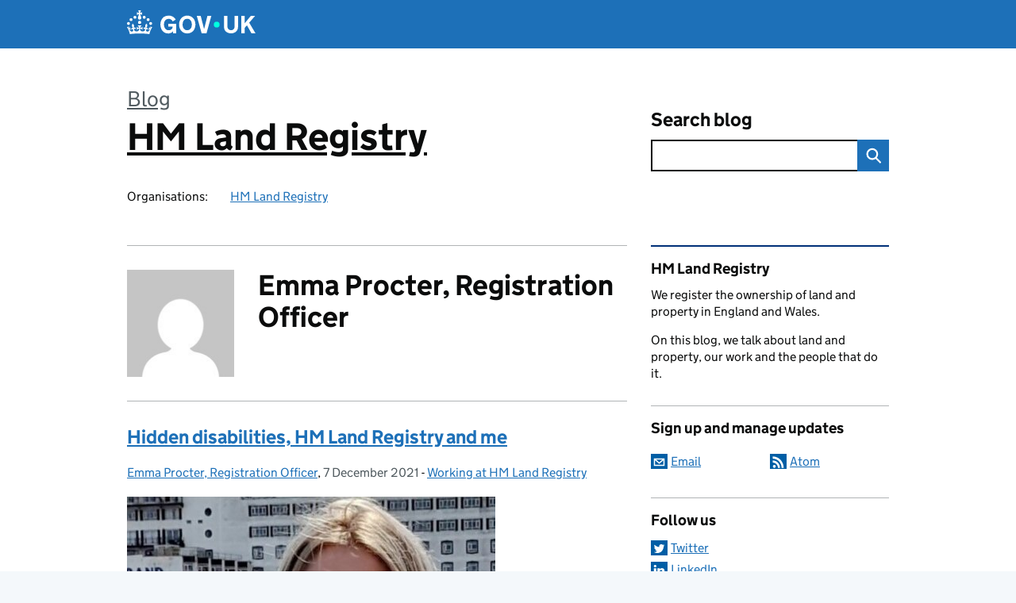

--- FILE ---
content_type: text/html; charset=UTF-8
request_url: https://hmlandregistry.blog.gov.uk/author/emma-procter-registration-officer/
body_size: 10154
content:
<!DOCTYPE html>
<html lang="en" class="govuk-template--rebranded">
	<head>
		<meta charset="utf-8">

		<meta name="viewport" content="width=device-width, initial-scale=1, viewport-fit=cover">
		<meta name="theme-color" content="#0b0c0c">

		<link rel="icon" sizes="48x48" href="https://hmlandregistry.blog.gov.uk/wp-content/themes/gds-blogs/build/node_modules/govuk-frontend/dist/govuk/assets/rebrand/images/favicon.ico">
		<link rel="icon" sizes="any" href="https://hmlandregistry.blog.gov.uk/wp-content/themes/gds-blogs/build/node_modules/govuk-frontend/dist/govuk/assets/rebrand/images/favicon.svg" type="image/svg+xml">
		<link rel="mask-icon" href="https://hmlandregistry.blog.gov.uk/wp-content/themes/gds-blogs/build/node_modules/govuk-frontend/dist/govuk/assets/rebrand/images/govuk-icon-mask.svg" color="#0b0c0c">
		<link rel="apple-touch-icon" href="https://hmlandregistry.blog.gov.uk/wp-content/themes/gds-blogs/build/node_modules/govuk-frontend/dist/govuk/assets/rebrand/images/govuk-icon-180.png">
		<link rel="manifest" href="https://hmlandregistry.blog.gov.uk/wp-content/themes/gds-blogs/build/node_modules/govuk-frontend/dist/govuk/assets/rebrand/manifest.json">

		<title>Emma Procter, Registration Officer &#8211; HM Land Registry</title>
<meta name='robots' content='max-image-preview:large' />
<link rel='dns-prefetch' href='//cc.cdn.civiccomputing.com' />
<link rel='dns-prefetch' href='//hmlandregistry.blog.gov.uk' />
<link rel="alternate" type="application/atom+xml" title="HM Land Registry &raquo; Feed" href="https://hmlandregistry.blog.gov.uk/feed/" />
<link rel="alternate" type="application/atom+xml" title="HM Land Registry &raquo; Posts by Emma Procter, Registration Officer Feed" href="https://hmlandregistry.blog.gov.uk/author/emma-procter-registration-officer/feed/" />
<style id='wp-img-auto-sizes-contain-inline-css'>
img:is([sizes=auto i],[sizes^="auto," i]){contain-intrinsic-size:3000px 1500px}
/*# sourceURL=wp-img-auto-sizes-contain-inline-css */
</style>
<style id='wp-block-library-inline-css'>
:root{--wp-block-synced-color:#7a00df;--wp-block-synced-color--rgb:122,0,223;--wp-bound-block-color:var(--wp-block-synced-color);--wp-editor-canvas-background:#ddd;--wp-admin-theme-color:#007cba;--wp-admin-theme-color--rgb:0,124,186;--wp-admin-theme-color-darker-10:#006ba1;--wp-admin-theme-color-darker-10--rgb:0,107,160.5;--wp-admin-theme-color-darker-20:#005a87;--wp-admin-theme-color-darker-20--rgb:0,90,135;--wp-admin-border-width-focus:2px}@media (min-resolution:192dpi){:root{--wp-admin-border-width-focus:1.5px}}.wp-element-button{cursor:pointer}:root .has-very-light-gray-background-color{background-color:#eee}:root .has-very-dark-gray-background-color{background-color:#313131}:root .has-very-light-gray-color{color:#eee}:root .has-very-dark-gray-color{color:#313131}:root .has-vivid-green-cyan-to-vivid-cyan-blue-gradient-background{background:linear-gradient(135deg,#00d084,#0693e3)}:root .has-purple-crush-gradient-background{background:linear-gradient(135deg,#34e2e4,#4721fb 50%,#ab1dfe)}:root .has-hazy-dawn-gradient-background{background:linear-gradient(135deg,#faaca8,#dad0ec)}:root .has-subdued-olive-gradient-background{background:linear-gradient(135deg,#fafae1,#67a671)}:root .has-atomic-cream-gradient-background{background:linear-gradient(135deg,#fdd79a,#004a59)}:root .has-nightshade-gradient-background{background:linear-gradient(135deg,#330968,#31cdcf)}:root .has-midnight-gradient-background{background:linear-gradient(135deg,#020381,#2874fc)}:root{--wp--preset--font-size--normal:16px;--wp--preset--font-size--huge:42px}.has-regular-font-size{font-size:1em}.has-larger-font-size{font-size:2.625em}.has-normal-font-size{font-size:var(--wp--preset--font-size--normal)}.has-huge-font-size{font-size:var(--wp--preset--font-size--huge)}.has-text-align-center{text-align:center}.has-text-align-left{text-align:left}.has-text-align-right{text-align:right}.has-fit-text{white-space:nowrap!important}#end-resizable-editor-section{display:none}.aligncenter{clear:both}.items-justified-left{justify-content:flex-start}.items-justified-center{justify-content:center}.items-justified-right{justify-content:flex-end}.items-justified-space-between{justify-content:space-between}.screen-reader-text{border:0;clip-path:inset(50%);height:1px;margin:-1px;overflow:hidden;padding:0;position:absolute;width:1px;word-wrap:normal!important}.screen-reader-text:focus{background-color:#ddd;clip-path:none;color:#444;display:block;font-size:1em;height:auto;left:5px;line-height:normal;padding:15px 23px 14px;text-decoration:none;top:5px;width:auto;z-index:100000}html :where(.has-border-color){border-style:solid}html :where([style*=border-top-color]){border-top-style:solid}html :where([style*=border-right-color]){border-right-style:solid}html :where([style*=border-bottom-color]){border-bottom-style:solid}html :where([style*=border-left-color]){border-left-style:solid}html :where([style*=border-width]){border-style:solid}html :where([style*=border-top-width]){border-top-style:solid}html :where([style*=border-right-width]){border-right-style:solid}html :where([style*=border-bottom-width]){border-bottom-style:solid}html :where([style*=border-left-width]){border-left-style:solid}html :where(img[class*=wp-image-]){height:auto;max-width:100%}:where(figure){margin:0 0 1em}html :where(.is-position-sticky){--wp-admin--admin-bar--position-offset:var(--wp-admin--admin-bar--height,0px)}@media screen and (max-width:600px){html :where(.is-position-sticky){--wp-admin--admin-bar--position-offset:0px}}

/*# sourceURL=wp-block-library-inline-css */
</style><style id='global-styles-inline-css'>
:root{--wp--preset--aspect-ratio--square: 1;--wp--preset--aspect-ratio--4-3: 4/3;--wp--preset--aspect-ratio--3-4: 3/4;--wp--preset--aspect-ratio--3-2: 3/2;--wp--preset--aspect-ratio--2-3: 2/3;--wp--preset--aspect-ratio--16-9: 16/9;--wp--preset--aspect-ratio--9-16: 9/16;--wp--preset--color--black: var(--wp--custom--govuk-color--black);--wp--preset--color--cyan-bluish-gray: #abb8c3;--wp--preset--color--white: var(--wp--custom--govuk-color--white);--wp--preset--color--pale-pink: #f78da7;--wp--preset--color--vivid-red: #cf2e2e;--wp--preset--color--luminous-vivid-orange: #ff6900;--wp--preset--color--luminous-vivid-amber: #fcb900;--wp--preset--color--light-green-cyan: #7bdcb5;--wp--preset--color--vivid-green-cyan: #00d084;--wp--preset--color--pale-cyan-blue: #8ed1fc;--wp--preset--color--vivid-cyan-blue: #0693e3;--wp--preset--color--vivid-purple: #9b51e0;--wp--preset--color--dark-grey: var(--wp--custom--govuk-color--dark-grey);--wp--preset--color--mid-grey: var(--wp--custom--govuk-color--mid-grey);--wp--preset--color--light-grey: var(--wp--custom--govuk-color--light-grey);--wp--preset--color--blue: var(--wp--custom--govuk-color--blue);--wp--preset--color--green: var(--wp--custom--govuk-color--green);--wp--preset--color--turquoise: var(--wp--custom--govuk-color--turquoise);--wp--preset--gradient--vivid-cyan-blue-to-vivid-purple: linear-gradient(135deg,rgb(6,147,227) 0%,rgb(155,81,224) 100%);--wp--preset--gradient--light-green-cyan-to-vivid-green-cyan: linear-gradient(135deg,rgb(122,220,180) 0%,rgb(0,208,130) 100%);--wp--preset--gradient--luminous-vivid-amber-to-luminous-vivid-orange: linear-gradient(135deg,rgb(252,185,0) 0%,rgb(255,105,0) 100%);--wp--preset--gradient--luminous-vivid-orange-to-vivid-red: linear-gradient(135deg,rgb(255,105,0) 0%,rgb(207,46,46) 100%);--wp--preset--gradient--very-light-gray-to-cyan-bluish-gray: linear-gradient(135deg,rgb(238,238,238) 0%,rgb(169,184,195) 100%);--wp--preset--gradient--cool-to-warm-spectrum: linear-gradient(135deg,rgb(74,234,220) 0%,rgb(151,120,209) 20%,rgb(207,42,186) 40%,rgb(238,44,130) 60%,rgb(251,105,98) 80%,rgb(254,248,76) 100%);--wp--preset--gradient--blush-light-purple: linear-gradient(135deg,rgb(255,206,236) 0%,rgb(152,150,240) 100%);--wp--preset--gradient--blush-bordeaux: linear-gradient(135deg,rgb(254,205,165) 0%,rgb(254,45,45) 50%,rgb(107,0,62) 100%);--wp--preset--gradient--luminous-dusk: linear-gradient(135deg,rgb(255,203,112) 0%,rgb(199,81,192) 50%,rgb(65,88,208) 100%);--wp--preset--gradient--pale-ocean: linear-gradient(135deg,rgb(255,245,203) 0%,rgb(182,227,212) 50%,rgb(51,167,181) 100%);--wp--preset--gradient--electric-grass: linear-gradient(135deg,rgb(202,248,128) 0%,rgb(113,206,126) 100%);--wp--preset--gradient--midnight: linear-gradient(135deg,rgb(2,3,129) 0%,rgb(40,116,252) 100%);--wp--preset--font-size--small: 13px;--wp--preset--font-size--medium: 20px;--wp--preset--font-size--large: 36px;--wp--preset--font-size--x-large: 42px;--wp--preset--spacing--20: 0.44rem;--wp--preset--spacing--30: 0.67rem;--wp--preset--spacing--40: 1rem;--wp--preset--spacing--50: 1.5rem;--wp--preset--spacing--60: 2.25rem;--wp--preset--spacing--70: 3.38rem;--wp--preset--spacing--80: 5.06rem;--wp--preset--spacing--1: 0.3125rem;--wp--preset--spacing--2: 0.625rem;--wp--preset--spacing--3: 0.9375rem;--wp--preset--spacing--4: clamp(0.9375rem, (100vw - 40rem) * 1000, 1.25rem);--wp--preset--spacing--5: clamp(0.9375rem, (100vw - 40rem) * 1000, 1.5625rem);--wp--preset--spacing--6: clamp(1.25rem, (100vw - 40rem) * 1000, 1.875rem);--wp--preset--spacing--7: clamp(1.5625rem, (100vw - 40rem) * 1000, 2.5rem);--wp--preset--spacing--8: clamp(1.875rem, (100vw - 40rem) * 1000, 3.125rem);--wp--preset--spacing--9: clamp(2.5rem, (100vw - 40rem) * 1000, 3.75rem);--wp--preset--shadow--natural: 6px 6px 9px rgba(0, 0, 0, 0.2);--wp--preset--shadow--deep: 12px 12px 50px rgba(0, 0, 0, 0.4);--wp--preset--shadow--sharp: 6px 6px 0px rgba(0, 0, 0, 0.2);--wp--preset--shadow--outlined: 6px 6px 0px -3px rgb(255, 255, 255), 6px 6px rgb(0, 0, 0);--wp--preset--shadow--crisp: 6px 6px 0px rgb(0, 0, 0);--wp--custom--govuk-color--black: #0b0c0c;--wp--custom--govuk-color--dark-grey: #505a5f;--wp--custom--govuk-color--mid-grey: #b1b4b6;--wp--custom--govuk-color--light-grey: #f3f2f1;--wp--custom--govuk-color--white: #ffffff;--wp--custom--govuk-color--blue: #1d70b8;--wp--custom--govuk-color--green: #00703c;--wp--custom--govuk-color--turquoise: #28a197;}:root { --wp--style--global--content-size: 630px;--wp--style--global--wide-size: 960px; }:where(body) { margin: 0; }.wp-site-blocks > .alignleft { float: left; margin-right: 2em; }.wp-site-blocks > .alignright { float: right; margin-left: 2em; }.wp-site-blocks > .aligncenter { justify-content: center; margin-left: auto; margin-right: auto; }:where(.is-layout-flex){gap: 0.5em;}:where(.is-layout-grid){gap: 0.5em;}.is-layout-flow > .alignleft{float: left;margin-inline-start: 0;margin-inline-end: 2em;}.is-layout-flow > .alignright{float: right;margin-inline-start: 2em;margin-inline-end: 0;}.is-layout-flow > .aligncenter{margin-left: auto !important;margin-right: auto !important;}.is-layout-constrained > .alignleft{float: left;margin-inline-start: 0;margin-inline-end: 2em;}.is-layout-constrained > .alignright{float: right;margin-inline-start: 2em;margin-inline-end: 0;}.is-layout-constrained > .aligncenter{margin-left: auto !important;margin-right: auto !important;}.is-layout-constrained > :where(:not(.alignleft):not(.alignright):not(.alignfull)){max-width: var(--wp--style--global--content-size);margin-left: auto !important;margin-right: auto !important;}.is-layout-constrained > .alignwide{max-width: var(--wp--style--global--wide-size);}body .is-layout-flex{display: flex;}.is-layout-flex{flex-wrap: wrap;align-items: center;}.is-layout-flex > :is(*, div){margin: 0;}body .is-layout-grid{display: grid;}.is-layout-grid > :is(*, div){margin: 0;}body{padding-top: 0px;padding-right: 0px;padding-bottom: 0px;padding-left: 0px;}a:where(:not(.wp-element-button)){text-decoration: underline;}:root :where(.wp-element-button, .wp-block-button__link){background-color: #32373c;border-width: 0;color: #fff;font-family: inherit;font-size: inherit;font-style: inherit;font-weight: inherit;letter-spacing: inherit;line-height: inherit;padding-top: calc(0.667em + 2px);padding-right: calc(1.333em + 2px);padding-bottom: calc(0.667em + 2px);padding-left: calc(1.333em + 2px);text-decoration: none;text-transform: inherit;}.has-black-color{color: var(--wp--preset--color--black) !important;}.has-cyan-bluish-gray-color{color: var(--wp--preset--color--cyan-bluish-gray) !important;}.has-white-color{color: var(--wp--preset--color--white) !important;}.has-pale-pink-color{color: var(--wp--preset--color--pale-pink) !important;}.has-vivid-red-color{color: var(--wp--preset--color--vivid-red) !important;}.has-luminous-vivid-orange-color{color: var(--wp--preset--color--luminous-vivid-orange) !important;}.has-luminous-vivid-amber-color{color: var(--wp--preset--color--luminous-vivid-amber) !important;}.has-light-green-cyan-color{color: var(--wp--preset--color--light-green-cyan) !important;}.has-vivid-green-cyan-color{color: var(--wp--preset--color--vivid-green-cyan) !important;}.has-pale-cyan-blue-color{color: var(--wp--preset--color--pale-cyan-blue) !important;}.has-vivid-cyan-blue-color{color: var(--wp--preset--color--vivid-cyan-blue) !important;}.has-vivid-purple-color{color: var(--wp--preset--color--vivid-purple) !important;}.has-dark-grey-color{color: var(--wp--preset--color--dark-grey) !important;}.has-mid-grey-color{color: var(--wp--preset--color--mid-grey) !important;}.has-light-grey-color{color: var(--wp--preset--color--light-grey) !important;}.has-blue-color{color: var(--wp--preset--color--blue) !important;}.has-green-color{color: var(--wp--preset--color--green) !important;}.has-turquoise-color{color: var(--wp--preset--color--turquoise) !important;}.has-black-background-color{background-color: var(--wp--preset--color--black) !important;}.has-cyan-bluish-gray-background-color{background-color: var(--wp--preset--color--cyan-bluish-gray) !important;}.has-white-background-color{background-color: var(--wp--preset--color--white) !important;}.has-pale-pink-background-color{background-color: var(--wp--preset--color--pale-pink) !important;}.has-vivid-red-background-color{background-color: var(--wp--preset--color--vivid-red) !important;}.has-luminous-vivid-orange-background-color{background-color: var(--wp--preset--color--luminous-vivid-orange) !important;}.has-luminous-vivid-amber-background-color{background-color: var(--wp--preset--color--luminous-vivid-amber) !important;}.has-light-green-cyan-background-color{background-color: var(--wp--preset--color--light-green-cyan) !important;}.has-vivid-green-cyan-background-color{background-color: var(--wp--preset--color--vivid-green-cyan) !important;}.has-pale-cyan-blue-background-color{background-color: var(--wp--preset--color--pale-cyan-blue) !important;}.has-vivid-cyan-blue-background-color{background-color: var(--wp--preset--color--vivid-cyan-blue) !important;}.has-vivid-purple-background-color{background-color: var(--wp--preset--color--vivid-purple) !important;}.has-dark-grey-background-color{background-color: var(--wp--preset--color--dark-grey) !important;}.has-mid-grey-background-color{background-color: var(--wp--preset--color--mid-grey) !important;}.has-light-grey-background-color{background-color: var(--wp--preset--color--light-grey) !important;}.has-blue-background-color{background-color: var(--wp--preset--color--blue) !important;}.has-green-background-color{background-color: var(--wp--preset--color--green) !important;}.has-turquoise-background-color{background-color: var(--wp--preset--color--turquoise) !important;}.has-black-border-color{border-color: var(--wp--preset--color--black) !important;}.has-cyan-bluish-gray-border-color{border-color: var(--wp--preset--color--cyan-bluish-gray) !important;}.has-white-border-color{border-color: var(--wp--preset--color--white) !important;}.has-pale-pink-border-color{border-color: var(--wp--preset--color--pale-pink) !important;}.has-vivid-red-border-color{border-color: var(--wp--preset--color--vivid-red) !important;}.has-luminous-vivid-orange-border-color{border-color: var(--wp--preset--color--luminous-vivid-orange) !important;}.has-luminous-vivid-amber-border-color{border-color: var(--wp--preset--color--luminous-vivid-amber) !important;}.has-light-green-cyan-border-color{border-color: var(--wp--preset--color--light-green-cyan) !important;}.has-vivid-green-cyan-border-color{border-color: var(--wp--preset--color--vivid-green-cyan) !important;}.has-pale-cyan-blue-border-color{border-color: var(--wp--preset--color--pale-cyan-blue) !important;}.has-vivid-cyan-blue-border-color{border-color: var(--wp--preset--color--vivid-cyan-blue) !important;}.has-vivid-purple-border-color{border-color: var(--wp--preset--color--vivid-purple) !important;}.has-dark-grey-border-color{border-color: var(--wp--preset--color--dark-grey) !important;}.has-mid-grey-border-color{border-color: var(--wp--preset--color--mid-grey) !important;}.has-light-grey-border-color{border-color: var(--wp--preset--color--light-grey) !important;}.has-blue-border-color{border-color: var(--wp--preset--color--blue) !important;}.has-green-border-color{border-color: var(--wp--preset--color--green) !important;}.has-turquoise-border-color{border-color: var(--wp--preset--color--turquoise) !important;}.has-vivid-cyan-blue-to-vivid-purple-gradient-background{background: var(--wp--preset--gradient--vivid-cyan-blue-to-vivid-purple) !important;}.has-light-green-cyan-to-vivid-green-cyan-gradient-background{background: var(--wp--preset--gradient--light-green-cyan-to-vivid-green-cyan) !important;}.has-luminous-vivid-amber-to-luminous-vivid-orange-gradient-background{background: var(--wp--preset--gradient--luminous-vivid-amber-to-luminous-vivid-orange) !important;}.has-luminous-vivid-orange-to-vivid-red-gradient-background{background: var(--wp--preset--gradient--luminous-vivid-orange-to-vivid-red) !important;}.has-very-light-gray-to-cyan-bluish-gray-gradient-background{background: var(--wp--preset--gradient--very-light-gray-to-cyan-bluish-gray) !important;}.has-cool-to-warm-spectrum-gradient-background{background: var(--wp--preset--gradient--cool-to-warm-spectrum) !important;}.has-blush-light-purple-gradient-background{background: var(--wp--preset--gradient--blush-light-purple) !important;}.has-blush-bordeaux-gradient-background{background: var(--wp--preset--gradient--blush-bordeaux) !important;}.has-luminous-dusk-gradient-background{background: var(--wp--preset--gradient--luminous-dusk) !important;}.has-pale-ocean-gradient-background{background: var(--wp--preset--gradient--pale-ocean) !important;}.has-electric-grass-gradient-background{background: var(--wp--preset--gradient--electric-grass) !important;}.has-midnight-gradient-background{background: var(--wp--preset--gradient--midnight) !important;}.has-small-font-size{font-size: var(--wp--preset--font-size--small) !important;}.has-medium-font-size{font-size: var(--wp--preset--font-size--medium) !important;}.has-large-font-size{font-size: var(--wp--preset--font-size--large) !important;}.has-x-large-font-size{font-size: var(--wp--preset--font-size--x-large) !important;}
/*# sourceURL=global-styles-inline-css */
</style>

<link rel='stylesheet' id='dxw-digest-css' href='https://hmlandregistry.blog.gov.uk/wp-content/plugins/dxw-digest/app/../assets/css/dxw-digest.css?ver=6.9' media='all' />
<link rel='stylesheet' id='main-css' href='https://hmlandregistry.blog.gov.uk/wp-content/themes/gds-blogs/build/main-592accf48c36d4c61c393fa8a73185ddcf8c65ca.min.css?ver=6.9' media='all' />
<link rel='stylesheet' id='aurora-heatmap-css' href='https://hmlandregistry.blog.gov.uk/wp-content/plugins/aurora-heatmap/style.css?ver=1.7.1' media='all' />
<script src="https://hmlandregistry.blog.gov.uk/wp-includes/js/jquery/jquery.min.js?ver=3.7.1" id="jquery-core-js"></script>
<script src="https://hmlandregistry.blog.gov.uk/wp-includes/js/jquery/jquery-migrate.min.js?ver=3.4.1" id="jquery-migrate-js"></script>
<script src="https://hmlandregistry.blog.gov.uk/wp-content/themes/gds-blogs/build/main-1a574665cb89c6954a0fc51bba2076ee798236b6.min.js?ver=6.9" id="main-js"></script>
<script src="https://cc.cdn.civiccomputing.com/9/cookieControl-9.x.min.js?ver=6.9" id="cookieControl-js"></script>
<script id="cookieControlConfig-js-extra">
var cookieControlSettings = {"apiKey":"c8b1d37ba682b6d122f1360da011322b3b755539","product":"PRO","domain":"hmlandregistry.blog.gov.uk"};
//# sourceURL=cookieControlConfig-js-extra
</script>
<script src="https://hmlandregistry.blog.gov.uk/wp-content/plugins/gds-cookies-and-analytics/assets/cookieControlConfig.js?ver=6.9" id="cookieControlConfig-js"></script>
<script src="https://hmlandregistry.blog.gov.uk/wp-content/plugins/dxw-digest/app/../assets/js/dxw-digest.js?ver=6.9" id="dxw-digest-js"></script>
<script src="https://hmlandregistry.blog.gov.uk/wp-content/themes/gds-blogs/build/govuk-frontend-load.js?ver=6.9" id="govuk-frontend-js" type="module"></script>
<script id="aurora-heatmap-js-extra">
var aurora_heatmap = {"_mode":"reporter","ajax_url":"https://hmlandregistry.blog.gov.uk/wp-admin/admin-ajax.php","action":"aurora_heatmap","reports":"click_pc,click_mobile","debug":"0","ajax_delay_time":"3000","ajax_interval":"10","ajax_bulk":null};
//# sourceURL=aurora-heatmap-js-extra
</script>
<script src="https://hmlandregistry.blog.gov.uk/wp-content/plugins/aurora-heatmap/js/aurora-heatmap.min.js?ver=1.7.1" id="aurora-heatmap-js"></script>
	<meta name="description" content="News and updates from HM Land Registry">

	</head>
	<body class="archive author author-emma-procter-registration-officer author-23926 wp-theme-gds-blogs govuk-template__body">
		<script>
document.body.className += ' js-enabled' + ('noModule' in HTMLScriptElement.prototype ? ' govuk-frontend-supported' : '');
</script>

		<a href="#content" class="govuk-skip-link" data-module="govuk-skip-link">Skip to main content</a>
		<header class="govuk-header" data-module="govuk-header">
			<div class="govuk-header__container govuk-width-container">
				<div class="govuk-header__logo">
					<a href="https://www.gov.uk/" title="Go to the GOV.UK homepage" id="logo" class="govuk-header__link govuk-header__link--homepage">  
						<svg
							focusable="false"
							role="img"
							xmlns="http://www.w3.org/2000/svg"
							viewBox="0 0 324 60"
							height="30"
							width="162"
							fill="currentcolor"
							class="govuk-header__logotype"
							aria-label="GOV.UK">
							<title>GOV.UK</title>
							<g>
								<circle cx="20" cy="17.6" r="3.7"></circle>
								<circle cx="10.2" cy="23.5" r="3.7"></circle>
								<circle cx="3.7" cy="33.2" r="3.7"></circle>
								<circle cx="31.7" cy="30.6" r="3.7"></circle>
								<circle cx="43.3" cy="17.6" r="3.7"></circle>
								<circle cx="53.2" cy="23.5" r="3.7"></circle>
								<circle cx="59.7" cy="33.2" r="3.7"></circle>
								<circle cx="31.7" cy="30.6" r="3.7"></circle>
								<path d="M33.1,9.8c.2-.1.3-.3.5-.5l4.6,2.4v-6.8l-4.6,1.5c-.1-.2-.3-.3-.5-.5l1.9-5.9h-6.7l1.9,5.9c-.2.1-.3.3-.5.5l-4.6-1.5v6.8l4.6-2.4c.1.2.3.3.5.5l-2.6,8c-.9,2.8,1.2,5.7,4.1,5.7h0c3,0,5.1-2.9,4.1-5.7l-2.6-8ZM37,37.9s-3.4,3.8-4.1,6.1c2.2,0,4.2-.5,6.4-2.8l-.7,8.5c-2-2.8-4.4-4.1-5.7-3.8.1,3.1.5,6.7,5.8,7.2,3.7.3,6.7-1.5,7-3.8.4-2.6-2-4.3-3.7-1.6-1.4-4.5,2.4-6.1,4.9-3.2-1.9-4.5-1.8-7.7,2.4-10.9,3,4,2.6,7.3-1.2,11.1,2.4-1.3,6.2,0,4,4.6-1.2-2.8-3.7-2.2-4.2.2-.3,1.7.7,3.7,3,4.2,1.9.3,4.7-.9,7-5.9-1.3,0-2.4.7-3.9,1.7l2.4-8c.6,2.3,1.4,3.7,2.2,4.5.6-1.6.5-2.8,0-5.3l5,1.8c-2.6,3.6-5.2,8.7-7.3,17.5-7.4-1.1-15.7-1.7-24.5-1.7h0c-8.8,0-17.1.6-24.5,1.7-2.1-8.9-4.7-13.9-7.3-17.5l5-1.8c-.5,2.5-.6,3.7,0,5.3.8-.8,1.6-2.3,2.2-4.5l2.4,8c-1.5-1-2.6-1.7-3.9-1.7,2.3,5,5.2,6.2,7,5.9,2.3-.4,3.3-2.4,3-4.2-.5-2.4-3-3.1-4.2-.2-2.2-4.6,1.6-6,4-4.6-3.7-3.7-4.2-7.1-1.2-11.1,4.2,3.2,4.3,6.4,2.4,10.9,2.5-2.8,6.3-1.3,4.9,3.2-1.8-2.7-4.1-1-3.7,1.6.3,2.3,3.3,4.1,7,3.8,5.4-.5,5.7-4.2,5.8-7.2-1.3-.2-3.7,1-5.7,3.8l-.7-8.5c2.2,2.3,4.2,2.7,6.4,2.8-.7-2.3-4.1-6.1-4.1-6.1h10.6,0Z"></path>
							</g>
							<circle class="govuk-logo-dot" cx="226" cy="36" r="7.3"></circle>
							<path d="M93.94 41.25c.4 1.81 1.2 3.21 2.21 4.62 1 1.4 2.21 2.41 3.61 3.21s3.21 1.2 5.22 1.2 3.61-.4 4.82-1c1.4-.6 2.41-1.4 3.21-2.41.8-1 1.4-2.01 1.61-3.01s.4-2.01.4-3.01v.14h-10.86v-7.02h20.07v24.08h-8.03v-5.56c-.6.8-1.38 1.61-2.19 2.41-.8.8-1.81 1.2-2.81 1.81-1 .4-2.21.8-3.41 1.2s-2.41.4-3.81.4a18.56 18.56 0 0 1-14.65-6.63c-1.6-2.01-3.01-4.41-3.81-7.02s-1.4-5.62-1.4-8.83.4-6.02 1.4-8.83a20.45 20.45 0 0 1 19.46-13.65c3.21 0 4.01.2 5.82.8 1.81.4 3.61 1.2 5.02 2.01 1.61.8 2.81 2.01 4.01 3.21s2.21 2.61 2.81 4.21l-7.63 4.41c-.4-1-1-1.81-1.61-2.61-.6-.8-1.4-1.4-2.21-2.01-.8-.6-1.81-1-2.81-1.4-1-.4-2.21-.4-3.61-.4-2.01 0-3.81.4-5.22 1.2-1.4.8-2.61 1.81-3.61 3.21s-1.61 2.81-2.21 4.62c-.4 1.81-.6 3.71-.6 5.42s.8 5.22.8 5.22Zm57.8-27.9c3.21 0 6.22.6 8.63 1.81 2.41 1.2 4.82 2.81 6.62 4.82S170.2 24.39 171 27s1.4 5.62 1.4 8.83-.4 6.02-1.4 8.83-2.41 5.02-4.01 7.02-4.01 3.61-6.62 4.82-5.42 1.81-8.63 1.81-6.22-.6-8.63-1.81-4.82-2.81-6.42-4.82-3.21-4.41-4.01-7.02-1.4-5.62-1.4-8.83.4-6.02 1.4-8.83 2.41-5.02 4.01-7.02 4.01-3.61 6.42-4.82 5.42-1.81 8.63-1.81Zm0 36.73c1.81 0 3.61-.4 5.02-1s2.61-1.81 3.61-3.01 1.81-2.81 2.21-4.41c.4-1.81.8-3.61.8-5.62 0-2.21-.2-4.21-.8-6.02s-1.2-3.21-2.21-4.62c-1-1.2-2.21-2.21-3.61-3.01s-3.21-1-5.02-1-3.61.4-5.02 1c-1.4.8-2.61 1.81-3.61 3.01s-1.81 2.81-2.21 4.62c-.4 1.81-.8 3.61-.8 5.62 0 2.41.2 4.21.8 6.02.4 1.81 1.2 3.21 2.21 4.41s2.21 2.21 3.61 3.01c1.4.8 3.21 1 5.02 1Zm36.32 7.96-12.24-44.15h9.83l8.43 32.77h.4l8.23-32.77h9.83L200.3 58.04h-12.24Zm74.14-7.96c2.18 0 3.51-.6 3.51-.6 1.2-.6 2.01-1 2.81-1.81s1.4-1.81 1.81-2.81a13 13 0 0 0 .8-4.01V13.9h8.63v28.15c0 2.41-.4 4.62-1.4 6.62-.8 2.01-2.21 3.61-3.61 5.02s-3.41 2.41-5.62 3.21-4.62 1.2-7.02 1.2-5.02-.4-7.02-1.2c-2.21-.8-4.01-1.81-5.62-3.21s-2.81-3.01-3.61-5.02-1.4-4.21-1.4-6.62V13.9h8.63v26.95c0 1.61.2 3.01.8 4.01.4 1.2 1.2 2.21 2.01 2.81.8.8 1.81 1.4 2.81 1.81 0 0 1.34.6 3.51.6Zm34.22-36.18v18.92l15.65-18.92h10.82l-15.03 17.32 16.03 26.83h-10.21l-11.44-20.21-5.62 6.22v13.99h-8.83V13.9"></path>
						</svg>
					</a>
				</div>
			</div>
		</header>

				<div class="govuk-width-container">
    <header class="header" aria-label="blog name">
    <div class="govuk-grid-row">

        
        <div class="govuk-grid-column-two-thirds">
            <div class="blog-title govuk-heading-xl">
                <span class="blog"><a href="https://www.blog.gov.uk/">Blog</a></span>
                <a href="https://hmlandregistry.blog.gov.uk">HM Land Registry</a>
			</div>

                            <div class="bottom blog-meta">
                                                    <dl>
                                <dt>Organisations:</dt>
                                <dd><a href="https://www.gov.uk/government/organisations/land-registry">HM Land Registry</a></dd>
                            </dl>
                                                                </div>
                    </div>

        <div class="govuk-grid-column-one-third">
                                    <div class="bottom search-container">
                <form role="search" method="get" id="searchform" class="form-search" action="https://hmlandregistry.blog.gov.uk/">
    <label class="govuk-label govuk-label--m" for="s">Search blog</label>
    <div class="search-input-wrapper">
        <input enterkeyhint="search" title="Search" type="search" value="" name="s" id="s" class="search-query">
        <input type="submit" id="searchsubmit" value="Search" class="btn">
    </div>
</form>
            </div>
        </div>

    </div>

    
</header>
      <main id="content" class="govuk-grid-row">
    <div class="govuk-grid-column-two-thirds main-content">
		<div class="author-container">
    <div class="govuk-grid-row author-details">
        <div class="govuk-grid-column-one-quarter avatar">
            <img alt='' src='https://secure.gravatar.com/avatar/?s=140&#038;d=mm&#038;r=g' srcset='https://secure.gravatar.com/avatar/?s=280&#038;d=mm&#038;r=g 2x' class='avatar pull-left media-object avatar-140 photo avatar-default' height='140' width='140' decoding='async'/>        </div>
        <div class="govuk-grid-column-three-quarters">
            <h1 class="govuk-heading-l">Emma Procter, Registration Officer</h1>
                    </div>
    </div>
            <article class="post-23924 post type-post status-publish format-standard has-post-thumbnail hentry category-working-at-hm-land-registry tag-disabled-employee-network tag-diversity tag-equality">
  <header>
    <h2 class="govuk-heading-m"><a href="https://hmlandregistry.blog.gov.uk/2021/12/07/hidden-disabilities-hm-land-registry-and-me/">Hidden disabilities, HM Land Registry and me</a></h2>
    <div class="govuk-body-s">
  	<span class="govuk-visually-hidden">Posted by: </span>
	<a href="https://hmlandregistry.blog.gov.uk/author/emma-procter-registration-officer/" title="Posts by Emma Procter, Registration Officer" class="author url fn" rel="author">Emma Procter, Registration Officer</a>, <span class="govuk-visually-hidden">Posted on: </span><time class="updated" datetime="2021-12-07T10:47:05+00:00">7 December 2021</time>
  -
  <span class="govuk-visually-hidden">Categories: </span>
  <a href="https://hmlandregistry.blog.gov.uk/category/working-at-hm-land-registry/" rel="category tag">Working at HM Land Registry</a></div>
    <img width="464" height="340" src="https://hmlandregistry.blog.gov.uk/wp-content/uploads/sites/207/2021/12/rsz_emma_procter.jpg" class="attachment-large size-large wp-post-image" alt="" decoding="async" fetchpriority="high" srcset="https://hmlandregistry.blog.gov.uk/wp-content/uploads/sites/207/2021/12/rsz_emma_procter.jpg 464w, https://hmlandregistry.blog.gov.uk/wp-content/uploads/sites/207/2021/12/rsz_emma_procter-310x227.jpg 310w" sizes="(max-width: 464px) 100vw, 464px" />  </header>
  <div class="entry-summary">
    <p>Working at HM Land Registry has changed Emma Procter's life by giving her the stability and support she needs to manage her hidden disabilities.</p>
  </div>
  <footer class="govuk-body-s">
  <a class="govuk-link" href="https://hmlandregistry.blog.gov.uk/2021/12/07/hidden-disabilities-hm-land-registry-and-me/"><strong>Read more</strong> <span class="govuk-visually-hidden">of Hidden disabilities, HM Land Registry and me</span></a>
        - <a href="https://hmlandregistry.blog.gov.uk/2021/12/07/hidden-disabilities-hm-land-registry-and-me/#comments" class="govuk-link">1 comment</a>
    </footer>
</article>
    </div>
          </div>
    <div class="govuk-grid-column-one-third sidebar-contain">
      <div class="sidebar">
  <h2 class="govuk-heading-m govuk-visually-hidden">Related content and links</h2>
  <section class="widget about_widget"><h3>HM Land Registry</h3><p>We register the ownership of land and property in England and Wales.</p>
<p>On this blog, we talk about land and property, our work and the people that do it.</p>
</section><section class="widget feed_email_widget-3 feed_email_widget"><div class="widget-inner">    <h3>Sign up and manage updates</h3>
    <div class="subscribe icons-buttons">
      <ul>
        <li>
          <a aria-label="Sign up and manage updates by email" href="/subscribe/" class="email">Email</a>
        </li>
        <li>
          <a aria-label="Use this with a feed reader to subscribe" href="https://hmlandregistry.blog.gov.uk/feed/" class="feed">Atom</a>
        </li>
      </ul>
      <div class="govuk-clearfix"></div>
    </div>
  </div></section>  <section class="widget nav_menu-3 widget_nav_menu"><div class="widget-inner"><h3>Follow us</h3><nav class="menu-follow-us-container" aria-label="Follow us"><ul id="menu-follow-us" class="menu"><li id="menu-item-4" class="menu-item menu-item-type-custom menu-item-object-custom menu-item-4"><a href="https://twitter.com/HMLandRegistry">Twitter</a></li>
<li id="menu-item-5" class="menu-item menu-item-type-custom menu-item-object-custom menu-item-5"><a href="https://www.linkedin.com/company/land-registry">LinkedIn</a></li>
<li id="menu-item-6" class="menu-item menu-item-type-custom menu-item-object-custom menu-item-6"><a href="https://www.facebook.com/HMLandRegistry">Facebook</a></li>
<li id="menu-item-19678" class="menu-item menu-item-type-custom menu-item-object-custom menu-item-19678"><a href="https://www.youtube.com/HMLandRegistry">YouTube</a></li>
</ul></nav></div></section></div>
    </div>
</main>
</div>

		<footer class="govuk-footer js-footer">

			<div class="govuk-width-container">
				<svg
				xmlns="http://www.w3.org/2000/svg"
				focusable="false"
				role="presentation"
				viewBox="0 0 64 60"
				height="30"
				width="32"
				fill="currentcolor"
				class="govuk-footer__crown">
					<g>
						<circle cx="20" cy="17.6" r="3.7"></circle>
						<circle cx="10.2" cy="23.5" r="3.7"></circle>
						<circle cx="3.7" cy="33.2" r="3.7"></circle>
						<circle cx="31.7" cy="30.6" r="3.7"></circle>
						<circle cx="43.3" cy="17.6" r="3.7"></circle>
						<circle cx="53.2" cy="23.5" r="3.7"></circle>
						<circle cx="59.7" cy="33.2" r="3.7"></circle>
						<circle cx="31.7" cy="30.6" r="3.7"></circle>
						<path d="M33.1,9.8c.2-.1.3-.3.5-.5l4.6,2.4v-6.8l-4.6,1.5c-.1-.2-.3-.3-.5-.5l1.9-5.9h-6.7l1.9,5.9c-.2.1-.3.3-.5.5l-4.6-1.5v6.8l4.6-2.4c.1.2.3.3.5.5l-2.6,8c-.9,2.8,1.2,5.7,4.1,5.7h0c3,0,5.1-2.9,4.1-5.7l-2.6-8ZM37,37.9s-3.4,3.8-4.1,6.1c2.2,0,4.2-.5,6.4-2.8l-.7,8.5c-2-2.8-4.4-4.1-5.7-3.8.1,3.1.5,6.7,5.8,7.2,3.7.3,6.7-1.5,7-3.8.4-2.6-2-4.3-3.7-1.6-1.4-4.5,2.4-6.1,4.9-3.2-1.9-4.5-1.8-7.7,2.4-10.9,3,4,2.6,7.3-1.2,11.1,2.4-1.3,6.2,0,4,4.6-1.2-2.8-3.7-2.2-4.2.2-.3,1.7.7,3.7,3,4.2,1.9.3,4.7-.9,7-5.9-1.3,0-2.4.7-3.9,1.7l2.4-8c.6,2.3,1.4,3.7,2.2,4.5.6-1.6.5-2.8,0-5.3l5,1.8c-2.6,3.6-5.2,8.7-7.3,17.5-7.4-1.1-15.7-1.7-24.5-1.7h0c-8.8,0-17.1.6-24.5,1.7-2.1-8.9-4.7-13.9-7.3-17.5l5-1.8c-.5,2.5-.6,3.7,0,5.3.8-.8,1.6-2.3,2.2-4.5l2.4,8c-1.5-1-2.6-1.7-3.9-1.7,2.3,5,5.2,6.2,7,5.9,2.3-.4,3.3-2.4,3-4.2-.5-2.4-3-3.1-4.2-.2-2.2-4.6,1.6-6,4-4.6-3.7-3.7-4.2-7.1-1.2-11.1,4.2,3.2,4.3,6.4,2.4,10.9,2.5-2.8,6.3-1.3,4.9,3.2-1.8-2.7-4.1-1-3.7,1.6.3,2.3,3.3,4.1,7,3.8,5.4-.5,5.7-4.2,5.8-7.2-1.3-.2-3.7,1-5.7,3.8l-.7-8.5c2.2,2.3,4.2,2.7,6.4,2.8-.7-2.3-4.1-6.1-4.1-6.1h10.6,0Z"></path>
					</g>
				</svg>

				<div class="govuk-footer__meta">
					<div class="govuk-footer__meta-item govuk-footer__meta-item--grow">
						<h2 class="govuk-visually-hidden">Useful links</h2>
							
		<ul id="menu-footer" class="govuk-footer__inline-list">
			<li class="govuk-footer__inline-list-item menu-all-government-blogs">
				<a class="govuk-footer__link" href="https://www.blog.gov.uk">All GOV.UK blogs</a>
			</li>
			<li class="govuk-footer__inline-list-item menu-all-government-blog-posts">
				<a class="govuk-footer__link" href="https://www.blog.gov.uk/all-posts/">All GOV.UK blog posts</a>
			</li>
			<li class="govuk-footer__inline-list-item menu-gov-uk">
				<a class="govuk-footer__link" href="https://www.gov.uk">GOV.UK</a>
			</li>
			<li class="govuk-footer__inline-list-item menu-all-departments">
				<a class="govuk-footer__link" href="https://www.gov.uk/government/organisations">All departments</a>
			</li>
			<li class="govuk-footer__inline-list-item menu-a11y">
				<a class="govuk-footer__link" href="https://www.blog.gov.uk/accessibility-statement/">Accessibility statement</a>
			</li>
			<li class="govuk-footer__inline-list-item menu-cookies">
				<a class="govuk-footer__link" href="https://www.blog.gov.uk/cookies/">Cookies</a>
			</li>
		</ul>

						<svg aria-hidden="true" focusable="false" class="govuk-footer__licence-logo" xmlns="http://www.w3.org/2000/svg" viewbox="0 0 483.2 195.7" height="17" width="41">
							<path fill="currentColor" d="M421.5 142.8V.1l-50.7 32.3v161.1h112.4v-50.7zm-122.3-9.6A47.12 47.12 0 0 1 221 97.8c0-26 21.1-47.1 47.1-47.1 16.7 0 31.4 8.7 39.7 21.8l42.7-27.2A97.63 97.63 0 0 0 268.1 0c-36.5 0-68.3 20.1-85.1 49.7A98 98 0 0 0 97.8 0C43.9 0 0 43.9 0 97.8s43.9 97.8 97.8 97.8c36.5 0 68.3-20.1 85.1-49.7a97.76 97.76 0 0 0 149.6 25.4l19.4 22.2h3v-87.8h-80l24.3 27.5zM97.8 145c-26 0-47.1-21.1-47.1-47.1s21.1-47.1 47.1-47.1 47.2 21 47.2 47S123.8 145 97.8 145" />
						</svg>

						<span class="govuk-footer__licence-description">
							<span class="govuk-footer__licence-description">All content is available under the <a class="govuk-footer__link" href="https://www.nationalarchives.gov.uk/doc/open-government-licence/version/3/" rel="license">Open Government Licence v3.0</a>, except where otherwise stated</span>						</span>
					</div>

					<div class="govuk-footer__meta-item">
						<a class="govuk-footer__link govuk-footer__copyright-logo" href="https://www.nationalarchives.gov.uk/information-management/re-using-public-sector-information/uk-government-licensing-framework/crown-copyright/">© Crown copyright</a>
					</div>
				</div>
			</div>
		</footer>

		<div id="global-app-error" class="app-error hidden"></div>

		<script type="speculationrules">
{"prefetch":[{"source":"document","where":{"and":[{"href_matches":"/*"},{"not":{"href_matches":["/wp-*.php","/wp-admin/*","/wp-content/uploads/sites/207/*","/wp-content/*","/wp-content/plugins/*","/wp-content/themes/gds-blogs/*","/*\\?(.+)"]}},{"not":{"selector_matches":"a[rel~=\"nofollow\"]"}},{"not":{"selector_matches":".no-prefetch, .no-prefetch a"}}]},"eagerness":"conservative"}]}
</script>
<script src="https://hmlandregistry.blog.gov.uk/wp-content/plugins/page-links-to/dist/new-tab.js?ver=3.3.7" id="page-links-to-js"></script>
	</body>
</html>
